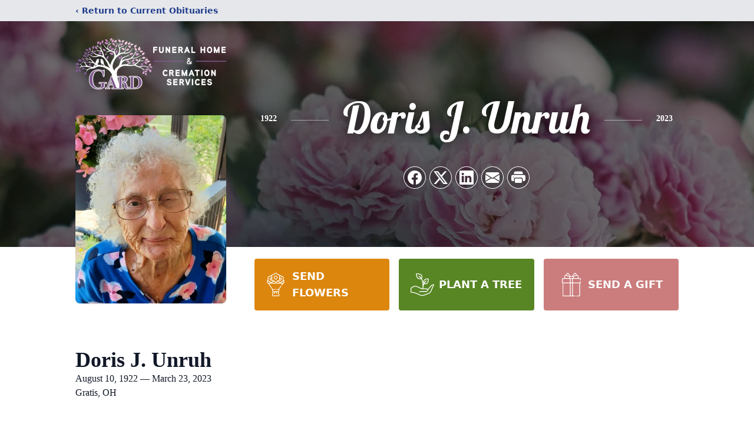

--- FILE ---
content_type: text/html; charset=utf-8
request_url: https://www.google.com/recaptcha/enterprise/anchor?ar=1&k=6Lc65WIjAAAAAFDPF_zPRSANC-A-bOIn34hccQVd&co=aHR0cHM6Ly93d3cuZ2FyZGZ1bmVyYWxob21lLmNvbTo0NDM.&hl=en&type=image&v=PoyoqOPhxBO7pBk68S4YbpHZ&theme=light&size=invisible&badge=bottomright&anchor-ms=20000&execute-ms=30000&cb=4wr8vkjzccj
body_size: 48324
content:
<!DOCTYPE HTML><html dir="ltr" lang="en"><head><meta http-equiv="Content-Type" content="text/html; charset=UTF-8">
<meta http-equiv="X-UA-Compatible" content="IE=edge">
<title>reCAPTCHA</title>
<style type="text/css">
/* cyrillic-ext */
@font-face {
  font-family: 'Roboto';
  font-style: normal;
  font-weight: 400;
  font-stretch: 100%;
  src: url(//fonts.gstatic.com/s/roboto/v48/KFO7CnqEu92Fr1ME7kSn66aGLdTylUAMa3GUBHMdazTgWw.woff2) format('woff2');
  unicode-range: U+0460-052F, U+1C80-1C8A, U+20B4, U+2DE0-2DFF, U+A640-A69F, U+FE2E-FE2F;
}
/* cyrillic */
@font-face {
  font-family: 'Roboto';
  font-style: normal;
  font-weight: 400;
  font-stretch: 100%;
  src: url(//fonts.gstatic.com/s/roboto/v48/KFO7CnqEu92Fr1ME7kSn66aGLdTylUAMa3iUBHMdazTgWw.woff2) format('woff2');
  unicode-range: U+0301, U+0400-045F, U+0490-0491, U+04B0-04B1, U+2116;
}
/* greek-ext */
@font-face {
  font-family: 'Roboto';
  font-style: normal;
  font-weight: 400;
  font-stretch: 100%;
  src: url(//fonts.gstatic.com/s/roboto/v48/KFO7CnqEu92Fr1ME7kSn66aGLdTylUAMa3CUBHMdazTgWw.woff2) format('woff2');
  unicode-range: U+1F00-1FFF;
}
/* greek */
@font-face {
  font-family: 'Roboto';
  font-style: normal;
  font-weight: 400;
  font-stretch: 100%;
  src: url(//fonts.gstatic.com/s/roboto/v48/KFO7CnqEu92Fr1ME7kSn66aGLdTylUAMa3-UBHMdazTgWw.woff2) format('woff2');
  unicode-range: U+0370-0377, U+037A-037F, U+0384-038A, U+038C, U+038E-03A1, U+03A3-03FF;
}
/* math */
@font-face {
  font-family: 'Roboto';
  font-style: normal;
  font-weight: 400;
  font-stretch: 100%;
  src: url(//fonts.gstatic.com/s/roboto/v48/KFO7CnqEu92Fr1ME7kSn66aGLdTylUAMawCUBHMdazTgWw.woff2) format('woff2');
  unicode-range: U+0302-0303, U+0305, U+0307-0308, U+0310, U+0312, U+0315, U+031A, U+0326-0327, U+032C, U+032F-0330, U+0332-0333, U+0338, U+033A, U+0346, U+034D, U+0391-03A1, U+03A3-03A9, U+03B1-03C9, U+03D1, U+03D5-03D6, U+03F0-03F1, U+03F4-03F5, U+2016-2017, U+2034-2038, U+203C, U+2040, U+2043, U+2047, U+2050, U+2057, U+205F, U+2070-2071, U+2074-208E, U+2090-209C, U+20D0-20DC, U+20E1, U+20E5-20EF, U+2100-2112, U+2114-2115, U+2117-2121, U+2123-214F, U+2190, U+2192, U+2194-21AE, U+21B0-21E5, U+21F1-21F2, U+21F4-2211, U+2213-2214, U+2216-22FF, U+2308-230B, U+2310, U+2319, U+231C-2321, U+2336-237A, U+237C, U+2395, U+239B-23B7, U+23D0, U+23DC-23E1, U+2474-2475, U+25AF, U+25B3, U+25B7, U+25BD, U+25C1, U+25CA, U+25CC, U+25FB, U+266D-266F, U+27C0-27FF, U+2900-2AFF, U+2B0E-2B11, U+2B30-2B4C, U+2BFE, U+3030, U+FF5B, U+FF5D, U+1D400-1D7FF, U+1EE00-1EEFF;
}
/* symbols */
@font-face {
  font-family: 'Roboto';
  font-style: normal;
  font-weight: 400;
  font-stretch: 100%;
  src: url(//fonts.gstatic.com/s/roboto/v48/KFO7CnqEu92Fr1ME7kSn66aGLdTylUAMaxKUBHMdazTgWw.woff2) format('woff2');
  unicode-range: U+0001-000C, U+000E-001F, U+007F-009F, U+20DD-20E0, U+20E2-20E4, U+2150-218F, U+2190, U+2192, U+2194-2199, U+21AF, U+21E6-21F0, U+21F3, U+2218-2219, U+2299, U+22C4-22C6, U+2300-243F, U+2440-244A, U+2460-24FF, U+25A0-27BF, U+2800-28FF, U+2921-2922, U+2981, U+29BF, U+29EB, U+2B00-2BFF, U+4DC0-4DFF, U+FFF9-FFFB, U+10140-1018E, U+10190-1019C, U+101A0, U+101D0-101FD, U+102E0-102FB, U+10E60-10E7E, U+1D2C0-1D2D3, U+1D2E0-1D37F, U+1F000-1F0FF, U+1F100-1F1AD, U+1F1E6-1F1FF, U+1F30D-1F30F, U+1F315, U+1F31C, U+1F31E, U+1F320-1F32C, U+1F336, U+1F378, U+1F37D, U+1F382, U+1F393-1F39F, U+1F3A7-1F3A8, U+1F3AC-1F3AF, U+1F3C2, U+1F3C4-1F3C6, U+1F3CA-1F3CE, U+1F3D4-1F3E0, U+1F3ED, U+1F3F1-1F3F3, U+1F3F5-1F3F7, U+1F408, U+1F415, U+1F41F, U+1F426, U+1F43F, U+1F441-1F442, U+1F444, U+1F446-1F449, U+1F44C-1F44E, U+1F453, U+1F46A, U+1F47D, U+1F4A3, U+1F4B0, U+1F4B3, U+1F4B9, U+1F4BB, U+1F4BF, U+1F4C8-1F4CB, U+1F4D6, U+1F4DA, U+1F4DF, U+1F4E3-1F4E6, U+1F4EA-1F4ED, U+1F4F7, U+1F4F9-1F4FB, U+1F4FD-1F4FE, U+1F503, U+1F507-1F50B, U+1F50D, U+1F512-1F513, U+1F53E-1F54A, U+1F54F-1F5FA, U+1F610, U+1F650-1F67F, U+1F687, U+1F68D, U+1F691, U+1F694, U+1F698, U+1F6AD, U+1F6B2, U+1F6B9-1F6BA, U+1F6BC, U+1F6C6-1F6CF, U+1F6D3-1F6D7, U+1F6E0-1F6EA, U+1F6F0-1F6F3, U+1F6F7-1F6FC, U+1F700-1F7FF, U+1F800-1F80B, U+1F810-1F847, U+1F850-1F859, U+1F860-1F887, U+1F890-1F8AD, U+1F8B0-1F8BB, U+1F8C0-1F8C1, U+1F900-1F90B, U+1F93B, U+1F946, U+1F984, U+1F996, U+1F9E9, U+1FA00-1FA6F, U+1FA70-1FA7C, U+1FA80-1FA89, U+1FA8F-1FAC6, U+1FACE-1FADC, U+1FADF-1FAE9, U+1FAF0-1FAF8, U+1FB00-1FBFF;
}
/* vietnamese */
@font-face {
  font-family: 'Roboto';
  font-style: normal;
  font-weight: 400;
  font-stretch: 100%;
  src: url(//fonts.gstatic.com/s/roboto/v48/KFO7CnqEu92Fr1ME7kSn66aGLdTylUAMa3OUBHMdazTgWw.woff2) format('woff2');
  unicode-range: U+0102-0103, U+0110-0111, U+0128-0129, U+0168-0169, U+01A0-01A1, U+01AF-01B0, U+0300-0301, U+0303-0304, U+0308-0309, U+0323, U+0329, U+1EA0-1EF9, U+20AB;
}
/* latin-ext */
@font-face {
  font-family: 'Roboto';
  font-style: normal;
  font-weight: 400;
  font-stretch: 100%;
  src: url(//fonts.gstatic.com/s/roboto/v48/KFO7CnqEu92Fr1ME7kSn66aGLdTylUAMa3KUBHMdazTgWw.woff2) format('woff2');
  unicode-range: U+0100-02BA, U+02BD-02C5, U+02C7-02CC, U+02CE-02D7, U+02DD-02FF, U+0304, U+0308, U+0329, U+1D00-1DBF, U+1E00-1E9F, U+1EF2-1EFF, U+2020, U+20A0-20AB, U+20AD-20C0, U+2113, U+2C60-2C7F, U+A720-A7FF;
}
/* latin */
@font-face {
  font-family: 'Roboto';
  font-style: normal;
  font-weight: 400;
  font-stretch: 100%;
  src: url(//fonts.gstatic.com/s/roboto/v48/KFO7CnqEu92Fr1ME7kSn66aGLdTylUAMa3yUBHMdazQ.woff2) format('woff2');
  unicode-range: U+0000-00FF, U+0131, U+0152-0153, U+02BB-02BC, U+02C6, U+02DA, U+02DC, U+0304, U+0308, U+0329, U+2000-206F, U+20AC, U+2122, U+2191, U+2193, U+2212, U+2215, U+FEFF, U+FFFD;
}
/* cyrillic-ext */
@font-face {
  font-family: 'Roboto';
  font-style: normal;
  font-weight: 500;
  font-stretch: 100%;
  src: url(//fonts.gstatic.com/s/roboto/v48/KFO7CnqEu92Fr1ME7kSn66aGLdTylUAMa3GUBHMdazTgWw.woff2) format('woff2');
  unicode-range: U+0460-052F, U+1C80-1C8A, U+20B4, U+2DE0-2DFF, U+A640-A69F, U+FE2E-FE2F;
}
/* cyrillic */
@font-face {
  font-family: 'Roboto';
  font-style: normal;
  font-weight: 500;
  font-stretch: 100%;
  src: url(//fonts.gstatic.com/s/roboto/v48/KFO7CnqEu92Fr1ME7kSn66aGLdTylUAMa3iUBHMdazTgWw.woff2) format('woff2');
  unicode-range: U+0301, U+0400-045F, U+0490-0491, U+04B0-04B1, U+2116;
}
/* greek-ext */
@font-face {
  font-family: 'Roboto';
  font-style: normal;
  font-weight: 500;
  font-stretch: 100%;
  src: url(//fonts.gstatic.com/s/roboto/v48/KFO7CnqEu92Fr1ME7kSn66aGLdTylUAMa3CUBHMdazTgWw.woff2) format('woff2');
  unicode-range: U+1F00-1FFF;
}
/* greek */
@font-face {
  font-family: 'Roboto';
  font-style: normal;
  font-weight: 500;
  font-stretch: 100%;
  src: url(//fonts.gstatic.com/s/roboto/v48/KFO7CnqEu92Fr1ME7kSn66aGLdTylUAMa3-UBHMdazTgWw.woff2) format('woff2');
  unicode-range: U+0370-0377, U+037A-037F, U+0384-038A, U+038C, U+038E-03A1, U+03A3-03FF;
}
/* math */
@font-face {
  font-family: 'Roboto';
  font-style: normal;
  font-weight: 500;
  font-stretch: 100%;
  src: url(//fonts.gstatic.com/s/roboto/v48/KFO7CnqEu92Fr1ME7kSn66aGLdTylUAMawCUBHMdazTgWw.woff2) format('woff2');
  unicode-range: U+0302-0303, U+0305, U+0307-0308, U+0310, U+0312, U+0315, U+031A, U+0326-0327, U+032C, U+032F-0330, U+0332-0333, U+0338, U+033A, U+0346, U+034D, U+0391-03A1, U+03A3-03A9, U+03B1-03C9, U+03D1, U+03D5-03D6, U+03F0-03F1, U+03F4-03F5, U+2016-2017, U+2034-2038, U+203C, U+2040, U+2043, U+2047, U+2050, U+2057, U+205F, U+2070-2071, U+2074-208E, U+2090-209C, U+20D0-20DC, U+20E1, U+20E5-20EF, U+2100-2112, U+2114-2115, U+2117-2121, U+2123-214F, U+2190, U+2192, U+2194-21AE, U+21B0-21E5, U+21F1-21F2, U+21F4-2211, U+2213-2214, U+2216-22FF, U+2308-230B, U+2310, U+2319, U+231C-2321, U+2336-237A, U+237C, U+2395, U+239B-23B7, U+23D0, U+23DC-23E1, U+2474-2475, U+25AF, U+25B3, U+25B7, U+25BD, U+25C1, U+25CA, U+25CC, U+25FB, U+266D-266F, U+27C0-27FF, U+2900-2AFF, U+2B0E-2B11, U+2B30-2B4C, U+2BFE, U+3030, U+FF5B, U+FF5D, U+1D400-1D7FF, U+1EE00-1EEFF;
}
/* symbols */
@font-face {
  font-family: 'Roboto';
  font-style: normal;
  font-weight: 500;
  font-stretch: 100%;
  src: url(//fonts.gstatic.com/s/roboto/v48/KFO7CnqEu92Fr1ME7kSn66aGLdTylUAMaxKUBHMdazTgWw.woff2) format('woff2');
  unicode-range: U+0001-000C, U+000E-001F, U+007F-009F, U+20DD-20E0, U+20E2-20E4, U+2150-218F, U+2190, U+2192, U+2194-2199, U+21AF, U+21E6-21F0, U+21F3, U+2218-2219, U+2299, U+22C4-22C6, U+2300-243F, U+2440-244A, U+2460-24FF, U+25A0-27BF, U+2800-28FF, U+2921-2922, U+2981, U+29BF, U+29EB, U+2B00-2BFF, U+4DC0-4DFF, U+FFF9-FFFB, U+10140-1018E, U+10190-1019C, U+101A0, U+101D0-101FD, U+102E0-102FB, U+10E60-10E7E, U+1D2C0-1D2D3, U+1D2E0-1D37F, U+1F000-1F0FF, U+1F100-1F1AD, U+1F1E6-1F1FF, U+1F30D-1F30F, U+1F315, U+1F31C, U+1F31E, U+1F320-1F32C, U+1F336, U+1F378, U+1F37D, U+1F382, U+1F393-1F39F, U+1F3A7-1F3A8, U+1F3AC-1F3AF, U+1F3C2, U+1F3C4-1F3C6, U+1F3CA-1F3CE, U+1F3D4-1F3E0, U+1F3ED, U+1F3F1-1F3F3, U+1F3F5-1F3F7, U+1F408, U+1F415, U+1F41F, U+1F426, U+1F43F, U+1F441-1F442, U+1F444, U+1F446-1F449, U+1F44C-1F44E, U+1F453, U+1F46A, U+1F47D, U+1F4A3, U+1F4B0, U+1F4B3, U+1F4B9, U+1F4BB, U+1F4BF, U+1F4C8-1F4CB, U+1F4D6, U+1F4DA, U+1F4DF, U+1F4E3-1F4E6, U+1F4EA-1F4ED, U+1F4F7, U+1F4F9-1F4FB, U+1F4FD-1F4FE, U+1F503, U+1F507-1F50B, U+1F50D, U+1F512-1F513, U+1F53E-1F54A, U+1F54F-1F5FA, U+1F610, U+1F650-1F67F, U+1F687, U+1F68D, U+1F691, U+1F694, U+1F698, U+1F6AD, U+1F6B2, U+1F6B9-1F6BA, U+1F6BC, U+1F6C6-1F6CF, U+1F6D3-1F6D7, U+1F6E0-1F6EA, U+1F6F0-1F6F3, U+1F6F7-1F6FC, U+1F700-1F7FF, U+1F800-1F80B, U+1F810-1F847, U+1F850-1F859, U+1F860-1F887, U+1F890-1F8AD, U+1F8B0-1F8BB, U+1F8C0-1F8C1, U+1F900-1F90B, U+1F93B, U+1F946, U+1F984, U+1F996, U+1F9E9, U+1FA00-1FA6F, U+1FA70-1FA7C, U+1FA80-1FA89, U+1FA8F-1FAC6, U+1FACE-1FADC, U+1FADF-1FAE9, U+1FAF0-1FAF8, U+1FB00-1FBFF;
}
/* vietnamese */
@font-face {
  font-family: 'Roboto';
  font-style: normal;
  font-weight: 500;
  font-stretch: 100%;
  src: url(//fonts.gstatic.com/s/roboto/v48/KFO7CnqEu92Fr1ME7kSn66aGLdTylUAMa3OUBHMdazTgWw.woff2) format('woff2');
  unicode-range: U+0102-0103, U+0110-0111, U+0128-0129, U+0168-0169, U+01A0-01A1, U+01AF-01B0, U+0300-0301, U+0303-0304, U+0308-0309, U+0323, U+0329, U+1EA0-1EF9, U+20AB;
}
/* latin-ext */
@font-face {
  font-family: 'Roboto';
  font-style: normal;
  font-weight: 500;
  font-stretch: 100%;
  src: url(//fonts.gstatic.com/s/roboto/v48/KFO7CnqEu92Fr1ME7kSn66aGLdTylUAMa3KUBHMdazTgWw.woff2) format('woff2');
  unicode-range: U+0100-02BA, U+02BD-02C5, U+02C7-02CC, U+02CE-02D7, U+02DD-02FF, U+0304, U+0308, U+0329, U+1D00-1DBF, U+1E00-1E9F, U+1EF2-1EFF, U+2020, U+20A0-20AB, U+20AD-20C0, U+2113, U+2C60-2C7F, U+A720-A7FF;
}
/* latin */
@font-face {
  font-family: 'Roboto';
  font-style: normal;
  font-weight: 500;
  font-stretch: 100%;
  src: url(//fonts.gstatic.com/s/roboto/v48/KFO7CnqEu92Fr1ME7kSn66aGLdTylUAMa3yUBHMdazQ.woff2) format('woff2');
  unicode-range: U+0000-00FF, U+0131, U+0152-0153, U+02BB-02BC, U+02C6, U+02DA, U+02DC, U+0304, U+0308, U+0329, U+2000-206F, U+20AC, U+2122, U+2191, U+2193, U+2212, U+2215, U+FEFF, U+FFFD;
}
/* cyrillic-ext */
@font-face {
  font-family: 'Roboto';
  font-style: normal;
  font-weight: 900;
  font-stretch: 100%;
  src: url(//fonts.gstatic.com/s/roboto/v48/KFO7CnqEu92Fr1ME7kSn66aGLdTylUAMa3GUBHMdazTgWw.woff2) format('woff2');
  unicode-range: U+0460-052F, U+1C80-1C8A, U+20B4, U+2DE0-2DFF, U+A640-A69F, U+FE2E-FE2F;
}
/* cyrillic */
@font-face {
  font-family: 'Roboto';
  font-style: normal;
  font-weight: 900;
  font-stretch: 100%;
  src: url(//fonts.gstatic.com/s/roboto/v48/KFO7CnqEu92Fr1ME7kSn66aGLdTylUAMa3iUBHMdazTgWw.woff2) format('woff2');
  unicode-range: U+0301, U+0400-045F, U+0490-0491, U+04B0-04B1, U+2116;
}
/* greek-ext */
@font-face {
  font-family: 'Roboto';
  font-style: normal;
  font-weight: 900;
  font-stretch: 100%;
  src: url(//fonts.gstatic.com/s/roboto/v48/KFO7CnqEu92Fr1ME7kSn66aGLdTylUAMa3CUBHMdazTgWw.woff2) format('woff2');
  unicode-range: U+1F00-1FFF;
}
/* greek */
@font-face {
  font-family: 'Roboto';
  font-style: normal;
  font-weight: 900;
  font-stretch: 100%;
  src: url(//fonts.gstatic.com/s/roboto/v48/KFO7CnqEu92Fr1ME7kSn66aGLdTylUAMa3-UBHMdazTgWw.woff2) format('woff2');
  unicode-range: U+0370-0377, U+037A-037F, U+0384-038A, U+038C, U+038E-03A1, U+03A3-03FF;
}
/* math */
@font-face {
  font-family: 'Roboto';
  font-style: normal;
  font-weight: 900;
  font-stretch: 100%;
  src: url(//fonts.gstatic.com/s/roboto/v48/KFO7CnqEu92Fr1ME7kSn66aGLdTylUAMawCUBHMdazTgWw.woff2) format('woff2');
  unicode-range: U+0302-0303, U+0305, U+0307-0308, U+0310, U+0312, U+0315, U+031A, U+0326-0327, U+032C, U+032F-0330, U+0332-0333, U+0338, U+033A, U+0346, U+034D, U+0391-03A1, U+03A3-03A9, U+03B1-03C9, U+03D1, U+03D5-03D6, U+03F0-03F1, U+03F4-03F5, U+2016-2017, U+2034-2038, U+203C, U+2040, U+2043, U+2047, U+2050, U+2057, U+205F, U+2070-2071, U+2074-208E, U+2090-209C, U+20D0-20DC, U+20E1, U+20E5-20EF, U+2100-2112, U+2114-2115, U+2117-2121, U+2123-214F, U+2190, U+2192, U+2194-21AE, U+21B0-21E5, U+21F1-21F2, U+21F4-2211, U+2213-2214, U+2216-22FF, U+2308-230B, U+2310, U+2319, U+231C-2321, U+2336-237A, U+237C, U+2395, U+239B-23B7, U+23D0, U+23DC-23E1, U+2474-2475, U+25AF, U+25B3, U+25B7, U+25BD, U+25C1, U+25CA, U+25CC, U+25FB, U+266D-266F, U+27C0-27FF, U+2900-2AFF, U+2B0E-2B11, U+2B30-2B4C, U+2BFE, U+3030, U+FF5B, U+FF5D, U+1D400-1D7FF, U+1EE00-1EEFF;
}
/* symbols */
@font-face {
  font-family: 'Roboto';
  font-style: normal;
  font-weight: 900;
  font-stretch: 100%;
  src: url(//fonts.gstatic.com/s/roboto/v48/KFO7CnqEu92Fr1ME7kSn66aGLdTylUAMaxKUBHMdazTgWw.woff2) format('woff2');
  unicode-range: U+0001-000C, U+000E-001F, U+007F-009F, U+20DD-20E0, U+20E2-20E4, U+2150-218F, U+2190, U+2192, U+2194-2199, U+21AF, U+21E6-21F0, U+21F3, U+2218-2219, U+2299, U+22C4-22C6, U+2300-243F, U+2440-244A, U+2460-24FF, U+25A0-27BF, U+2800-28FF, U+2921-2922, U+2981, U+29BF, U+29EB, U+2B00-2BFF, U+4DC0-4DFF, U+FFF9-FFFB, U+10140-1018E, U+10190-1019C, U+101A0, U+101D0-101FD, U+102E0-102FB, U+10E60-10E7E, U+1D2C0-1D2D3, U+1D2E0-1D37F, U+1F000-1F0FF, U+1F100-1F1AD, U+1F1E6-1F1FF, U+1F30D-1F30F, U+1F315, U+1F31C, U+1F31E, U+1F320-1F32C, U+1F336, U+1F378, U+1F37D, U+1F382, U+1F393-1F39F, U+1F3A7-1F3A8, U+1F3AC-1F3AF, U+1F3C2, U+1F3C4-1F3C6, U+1F3CA-1F3CE, U+1F3D4-1F3E0, U+1F3ED, U+1F3F1-1F3F3, U+1F3F5-1F3F7, U+1F408, U+1F415, U+1F41F, U+1F426, U+1F43F, U+1F441-1F442, U+1F444, U+1F446-1F449, U+1F44C-1F44E, U+1F453, U+1F46A, U+1F47D, U+1F4A3, U+1F4B0, U+1F4B3, U+1F4B9, U+1F4BB, U+1F4BF, U+1F4C8-1F4CB, U+1F4D6, U+1F4DA, U+1F4DF, U+1F4E3-1F4E6, U+1F4EA-1F4ED, U+1F4F7, U+1F4F9-1F4FB, U+1F4FD-1F4FE, U+1F503, U+1F507-1F50B, U+1F50D, U+1F512-1F513, U+1F53E-1F54A, U+1F54F-1F5FA, U+1F610, U+1F650-1F67F, U+1F687, U+1F68D, U+1F691, U+1F694, U+1F698, U+1F6AD, U+1F6B2, U+1F6B9-1F6BA, U+1F6BC, U+1F6C6-1F6CF, U+1F6D3-1F6D7, U+1F6E0-1F6EA, U+1F6F0-1F6F3, U+1F6F7-1F6FC, U+1F700-1F7FF, U+1F800-1F80B, U+1F810-1F847, U+1F850-1F859, U+1F860-1F887, U+1F890-1F8AD, U+1F8B0-1F8BB, U+1F8C0-1F8C1, U+1F900-1F90B, U+1F93B, U+1F946, U+1F984, U+1F996, U+1F9E9, U+1FA00-1FA6F, U+1FA70-1FA7C, U+1FA80-1FA89, U+1FA8F-1FAC6, U+1FACE-1FADC, U+1FADF-1FAE9, U+1FAF0-1FAF8, U+1FB00-1FBFF;
}
/* vietnamese */
@font-face {
  font-family: 'Roboto';
  font-style: normal;
  font-weight: 900;
  font-stretch: 100%;
  src: url(//fonts.gstatic.com/s/roboto/v48/KFO7CnqEu92Fr1ME7kSn66aGLdTylUAMa3OUBHMdazTgWw.woff2) format('woff2');
  unicode-range: U+0102-0103, U+0110-0111, U+0128-0129, U+0168-0169, U+01A0-01A1, U+01AF-01B0, U+0300-0301, U+0303-0304, U+0308-0309, U+0323, U+0329, U+1EA0-1EF9, U+20AB;
}
/* latin-ext */
@font-face {
  font-family: 'Roboto';
  font-style: normal;
  font-weight: 900;
  font-stretch: 100%;
  src: url(//fonts.gstatic.com/s/roboto/v48/KFO7CnqEu92Fr1ME7kSn66aGLdTylUAMa3KUBHMdazTgWw.woff2) format('woff2');
  unicode-range: U+0100-02BA, U+02BD-02C5, U+02C7-02CC, U+02CE-02D7, U+02DD-02FF, U+0304, U+0308, U+0329, U+1D00-1DBF, U+1E00-1E9F, U+1EF2-1EFF, U+2020, U+20A0-20AB, U+20AD-20C0, U+2113, U+2C60-2C7F, U+A720-A7FF;
}
/* latin */
@font-face {
  font-family: 'Roboto';
  font-style: normal;
  font-weight: 900;
  font-stretch: 100%;
  src: url(//fonts.gstatic.com/s/roboto/v48/KFO7CnqEu92Fr1ME7kSn66aGLdTylUAMa3yUBHMdazQ.woff2) format('woff2');
  unicode-range: U+0000-00FF, U+0131, U+0152-0153, U+02BB-02BC, U+02C6, U+02DA, U+02DC, U+0304, U+0308, U+0329, U+2000-206F, U+20AC, U+2122, U+2191, U+2193, U+2212, U+2215, U+FEFF, U+FFFD;
}

</style>
<link rel="stylesheet" type="text/css" href="https://www.gstatic.com/recaptcha/releases/PoyoqOPhxBO7pBk68S4YbpHZ/styles__ltr.css">
<script nonce="4gbX_VrSh0w2xCNfow3haQ" type="text/javascript">window['__recaptcha_api'] = 'https://www.google.com/recaptcha/enterprise/';</script>
<script type="text/javascript" src="https://www.gstatic.com/recaptcha/releases/PoyoqOPhxBO7pBk68S4YbpHZ/recaptcha__en.js" nonce="4gbX_VrSh0w2xCNfow3haQ">
      
    </script></head>
<body><div id="rc-anchor-alert" class="rc-anchor-alert"></div>
<input type="hidden" id="recaptcha-token" value="[base64]">
<script type="text/javascript" nonce="4gbX_VrSh0w2xCNfow3haQ">
      recaptcha.anchor.Main.init("[\x22ainput\x22,[\x22bgdata\x22,\x22\x22,\[base64]/[base64]/bmV3IFpbdF0obVswXSk6Sz09Mj9uZXcgWlt0XShtWzBdLG1bMV0pOks9PTM/bmV3IFpbdF0obVswXSxtWzFdLG1bMl0pOks9PTQ/[base64]/[base64]/[base64]/[base64]/[base64]/[base64]/[base64]/[base64]/[base64]/[base64]/[base64]/[base64]/[base64]/[base64]\\u003d\\u003d\x22,\[base64]\x22,\x22esK1wqx6w5PCsX/CpMKef8KGY8O1wpofJcOAw4RDwpbDsMOUbWMfYcK+w5ldXsK9eEDDncOjwrhwScOHw4nCoDTCtgkDwpE0wqdddcKYfMKuARXDlXpyacKswrPDu8KBw6PDh8KEw4fDjxfChnjCjsKJwrXCgcKPw4rCnzbDlcKRP8KfZkLDl8OqwqPDjcOtw6/Cj8OrwokXY8K1wo1nQy44wrQhwpETFcKqwqzDt1/Dn8KBw6LCj8OaLl9WwoMnwoXCrMKjwpAZCcKwEGTDscO3wprCqsOfwoLCqhnDgwjChcOew5LDpMO1wpUawqVkLsOPwpcxwqZMS8Okwr4OUMKlw69ZZMK4woF+w6hXw5/CjArDlwTCo2XClcOhKcKUw7RGwqzDvcOyI8OcCh0JFcK5YjppfcOaEsKORsO/I8OCwpPDi1XDhsKGw5XChjLDqBtmajPCgwEKw7lIw7gnwo3CqSjDtR3Dj8KtD8OkwqJOwr7DvsK2w7fDv2p3fsKvMcKtw4rCpsOxKx92KX/CpW4AwpzDkHlcw5rCjVTCsGlrw4M/[base64]/[base64]/CqcOsVUR1OAZdK0IYwqbDuGd4YMOcwro5wplvNsKnDsKxAMKjw6DDvsKBKcOrwpfCgMKEw74ew4Utw7Q4QMKTfjNKwqjDkMOGwozCpcOYwovDj3PCvX/DucOhwqFIwrPCq8KDQMKdwpZnXcOlw5DCohMbEMK8wqoXw7UfwpfDnsKxwr9uJcKbTsK2wr3DlzvCmlLDv2RwSSU8F0rCsMKMEMOOBXpAFF7DlCN3ND0Rw4QDY1nDpAAOLiPCkjF7wqdwwppwHsOyf8OawofDs8OpScKww5cjGhkNecKfwonDoMOywqhOw5k/w5zDpsKDW8OqwqU4VcKowq47w63CqsOtw4NcDMK6AcOjd8OAw4xBw7pWw4FFw6TCrTsLw6fCqcK5w69VGMKSMC/CicK4Ty/Ct0rDjcOtwqHDrDUhw6DCj8OFQsOKWsOEwoIdf2N3w4TDpsOrwpYnUVfDgsKowqnChWg7w77Dt8Ozc0LDrMOXKh7CqcOZExLCrVkhwqjCrCrDjWtIw69cWcO8AGtCwrbCu8Knw4/DsMK5w4XDiEBnGcK6w73Cj8KAO25yw7DDuWNuw6zDsGdIw7XDuMOcJkzDjXXCusKTERxhwpPChcO+w44bwqHCqsOiwoxIw5jCu8K1DQ58QQxsGMKTw6/CtmsXw4IjNnjDicOBQsOTHsOFbwU4wrvCiTZQwp7CpB/DiMKxw5AZbMOFwpInW8KERMK5w7ojw7zDocKwXDLCpsKnw6PDl8ODwoDDpcOAaQstw4gUSFnDm8KewoLCjMOzw6PClcOwwqfCtRTDuhwWwq/[base64]/CscONSsKnVcKQS8K7MsKII0EJw7VYwqZYfcOCG8KLPiwpwr7CusKcwr/CuDZiw7szw5DCjcKAwoIeGsOfw6/CghnCqxfDtsKCw6NxUsKlwqYVw57DrcKawpLDuFTCsiMBDsOQwoMlVcKFFsOzTzRtG098w5bDmMKtR1EQe8O5wqQpw7oQw40wGmlKSBkPEMKSRMOYwq/DnsKlwrbCqkPDmcO0FcK9WsKgQsK1w4jDq8OPw7TDpBbDijkHNAxMWFPCh8OPRcOOccOQIMKmw5AkAjoBXDbCuFzCrW4Lw5/DnnJCJ8KtwqfCkcOxwoRrw7E0wqbDhcKGw6fCqMO3KcOOw5fClMKFw60gUjPDjcKgw5XCrMKBMm7DhsKAwpDDmsKoeBXDrBwnwrB0PcK/wrLChSNcw5YGWMO/U3UbXjNIwrDDnWQDVMOQTsK/[base64]/Dk2fDgcO2w7kRwrPDvcK1FBTDkT8QwrTDgwtKWivDjMOKwokmw4PDsidsCcKxw59CwrDDvcKJw6PDmF8Gw6XCvMKWwppZwoIADMOcw7nCgcK0HMO4MMKKwozCiMKUw5lbw5LCu8KXw7FZX8KOS8OUB8Ojw7LCuG7CkcO1KgrDr33Cn3oqwqjCt8KBDMO/wqYdwogYLXAqwrwjKcKNw4g+G2cFwo4GwoHDoX7DgMKpRWo0w4nCiR9MH8OCworDmMO5wp7ClVDDoMK7Qh54wpvDuEZGEcOFwq97wo3CkMOSw61Ow5hHwqXCg3IJcj/[base64]/w6/ClCvDvWHDuntWf8KAanY6TV1/VsKGdsOXw7jCmw/[base64]/[base64]/DscOJwrlmNlo6XcKewrLDqsK4LsOtNsKTw4VjLsKVw6LCq8O1DCAqw4PCqjwQLilAwrjChsOHPcK1UiHCi085wo1MIlXCiMO8w5FSeD5AKMO3wqgRdMKlAMKFwrtWw7kGVQPCuwlQwrzCoMOqOmQLwqVkwr8oF8K5w5/CjCrDkcOIc8OMwrzChCFVFR/DjMOIwrXCkW/DinAjw5dLZHzCgMOdwrMNZsOsMMKTGEYJw6fDiF8Pw4R8YDPDscOZHE5swohRw6LDpsKIwpVPw6vDtMOscMKOw74PYQh6LDt3QsODYMOEwowew5Emw6lIasObfDJgIH8Dwp/DmjzDqcOsJhwFEE1Mw53DpGFLfGZtcmLDsXjCrzAgVH4LwqTDp1fCpy5jd34AdFhxEsK/w5JsZlbCr8O0wooEwoERQ8O8CcK3JEZHGsO+wqNcwokPw5XCo8OJHcOvFXLChcKuAMKXwoTChzV8w7PDtwjChzTCrMOuw6DDi8O7wo8gw7YCCwo6wrYbfBlBwp7DucKECMKYwojCt8KIw4lVCsK2MGtVw60OfsOGw4MOwpZbV8KYwrV+w7IWw5nDocOqXF7Dvh/[base64]/CiHDCtArCqV/DjcOdwqt1w7jCumnCqQY/wqQiw7R9A8K8UsOYw51ZwqBJwpHCnwnDg3ZRw4/DviTCsnDCjC8ewrzDnMK2w7FVCivDhzzCmsOYw4AFw53DtMK5wq3CgRvCksKRw6bCscOkwqkNVRbChVfCu18oDx/DuRk1wo5gw4PCnCHCjkTCrsOtwqvCrSp3wqfCp8KLw4g0WMKuwqNIOk/Dhlg7T8KIw7YIw7zCqsKmw77Dp8OqeS/DhMK/woDDthTDocKpN8KEw5vDisKtwpDCrgw1PsK+clRWw64awppuwoh6w5Yew63Dkm44E8O0wo5iw5p6CUYNw5XDiA/[base64]/DqcKNZMOwwo8kwpJxPip9w4jCosKcBMKzw55qwpDCjMKYdMO4TAAqwoQaQsKxwonClhbCpsOCbsOTUX/DmSdJKsOWwrNbw7vDv8Oqe0hkDVNawpxaw6woN8KVw6MTw4/DpF9AwpvCvn9kwqfCrCR2bMOpw5TDu8Ksw6vDug9fJ3bChMOadjtMWsKbZzzCmVPChsOmUljClylbAXfDuybCusOBwqPDtcOvBUTCvSQfwqHDuwUkw7HCjcO+wqs6w7/CoXMLQC7DicKlw5pTD8ORwqrDi1fDpcKDVxbCrBZDwojChMKAwo0RwrYaAcKfKEd/CsKWwoMhbsOaRsOTwobCvsOPw5vCrAluEsKVacKidEPCpXphwp8NwpQrWsOuwrDCrFzCt35aGsKjV8KBwrwTG0o/ADkGeMK2wqXCrgvDusKgw47CggMjBTQ/[base64]/CnsO5wr/[base64]/[base64]/wrTCvsKgwpZNwq1TREVHJB3CtAPCuSTDoC3CksKJTMKkUcOkJnDDm8KJfxjDmHhcUlvCocKOG8OewqAmOH0+QsOkTcKowpIfCcKZw7/[base64]/V8K7PlPCucOTFMKOw77CgsO/N0BSw6RUwqjDtlpRwrLDoT5qwpDCg8OlMn9xOAAlUMO5NFjCijhJWRQwPxXDiCfCk8OmGisNw5tyFMOpC8KUecODw5N1wrPDhnhCeibDpw99cWVIw5p/bS/[base64]/[base64]/CsWvCpsK9w6jDh8O1OT85bcOTaSzCssK0wrt8wpnCisOhNMKAwprCksOrwokia8K+w4klTzLDlzQkY8K8w5PDpcOGw5UwAGzDrCPDnMKZXk/Dmy13GcKpOnrDksOBQsOcGsOQwq9BJsO4wo7CjcO4wqTDgTNrBQ/DiCUZw69iw5whYsKlwrrCj8KOw5gnw6zClT8Fw6zCr8KOwpjDlUYDwqRPwrlgRsK9w6fCiX3Cj3PClMKcfcKMw4nCsMK6IsODw7XDnMKkwpEnw5xuV07DgsKcKjpWwqzCqMOIwq/DhsKHwqt2wp/[base64]/DshB/w67CuFVCcBbCrC41TsKMw7fDrGpOEcOoUUsvFcO8bg4Cw4fChsOhDCDDncOlwo7Dhj5WwoPDpcOxw4ofw7XCvcOzIMOQN2d+w4/CkAPDrU08wrzCnwtHwrXDs8KcKXkYLsOKFkxZb3nDp8KlecK5wrLDmsOiVVMnwppGAcKNUMOTNMOQQ8OOPMOPwr7DmMKHDHXCohAgw57ClcKfa8Khw65Qw53DhMOXfCBOZsOOw5jCucO/dQt0fsOmwol1wpjDg3HDgMOOwqxGfcKlS8OSPcKJwpnCksO1AWl9w6wYwrcPwofCpErCmMKZPsK/w7jCkQYDwrJLwq9Gwr98wpzDj3LDoX7Cv1Zbw6LDvsKTwqLDoVHCrMOiw7jDp1LCsw/CszjDlMOzU1DDix/DpcOqwqLCpsK5MsKgfMKgDcKAJsOzw5PCjMOVwojCkWUgLiBeaW5UcsKpLcOLw4/[base64]/ChFchwrTCjMKJQcKyGHDCncKMwrkZw6LDpyZrwotiMCrCsXLCghIzwo9bwpBlw54IdlLDisKlw48EEwpmTAkuaFY2cMOodlk8w7xTw6/DuMO0wptiBX56w7s/DC1swovDicODC2nCiXxUGsOhSV1QUcOAw5HDocOIwrQaFsKgaEUbPsKgYMOPwqoXfMKmUxDCjcKCwrTDjMOPJcOZEC7DmcKCw7rCojfDncKuw7o7w6I0wpvCgMK3w6YSdhcsXcKbw5R1w7/CkVAKwoYdZ8O1w5c9wqQONsOEZsK4w4HCusK2RcKPwoYjw5fDl8KBADAnMMKLLgTDlcOYwoRmw4xlw40EwpbDjsKnYMKFw7DCmcKzwpQ/dzzCkMKyw4/[base64]/CmcKgwrkiNF/DnjgXRsOdH8OwwogowqTDqsKGF8OHw6jCtkjDgUnDuU7CpW7DscKqKHXDjRhHPHrCvsODwqbDocKnwo/[base64]/ClcKLw5nDg8K9IMOIAV0Xw7NKwpp0wps1w5fDgcOEfzzCjcKJbEnCiinCqSLDo8OZw63CmMOpDMKkDcOwwpgHNcKbfMK8w4EJI2DDi0DCgsOmw4/DngUHPcKkwpsDSUNOWAdzwqzDqWzCnj8lOHjCtEXChcKfwpbDvsKTwobDrH1Nwq/Cl0bCsMOAwofDkyZsw519BsOKw6PCskEpwr/DqsKlw5l9wrzDnXXDsnHDsW7CncOywobDhSrCmsKsZ8KNTX7Cs8K5c8KvRzxOdMOlIsO4w7rDpcKkbcKBwq3DjcO6fsOdw75iwp3DusK6w5ZMBkjCtcO+w7V+R8O/fXfDrsO6DwTCtlMrbsO/RmTDrzUJBsO6J8K8bMK0fW4bUSo0w4zDv3kuwqQ9LMOLw4vCssKrw5tEw7YjwqXDqcOfYMOlw61rdijCscOsZMOywpURwpQ0w6PDscO2wqEkwpXDgcK/w4Fww5fDlsKwwo3DlsKMw7RdDFDDv8OsP8ORwqrDqWFtwpXDrVgkw7Abw70zD8Kuw7A4w5V3wrXCvhZfwq/ClcO5QkDCvi8RCRMCw51rFsKHAAIFw4UfwrvCs8OsOcK8R8O/[base64]/CsMOHw5QKB8ODwprDkhDDpA50e8K2wpZsXMKFNxLCncKPwoRMw73Cm8KsQQTDl8KVwpgdwpgdw4jCgSItZMKYNjtCbn3Cs8KeAiYmwqPDrMKFGcOiw5zCsBIwG8K6Q8Obw73CnlpcXlDCoz9BIMKMD8K0w61/[base64]/CscKLSMKBKB/CnCcgwofDkyDDuSZ/[base64]/[base64]/wp06w6dAJF0MYMO7w7p4w5tdUMKqw6sANcKQXcKAFALDiMO6QAlqw4XCm8OlOicENj7DmcKww6lDJQ8iw5o8woPDrMKGJMOVw4s7wprDiXTDhcKDw43DuMO1QsKDA8Kiw6jDuMKyU8KNacKvw7TCmxXDjlzCgEx+KC/DmMO/wrbDqTXCtsOOwrpSw7TCnEszw5vDnCsYecKcdUXCqk/CjiHCiWTCjcKrw58Yb8KTO8OOP8KjGsOFwqXDlcOIwo9Ew5Zrw5s4U2LDnzLDmMKOPcOXw4cVw6LDoF7DkMOjL2w1ZMOVO8KpBzLCrcOCFyEPKMOLwqhQDVPDhVZWwowZUcK+flY2w4/ClXfDq8OkwoFOPsOXwrfCsDMUw490YcOmEjDCtXfDvA4gRQfCmMOew5DClhwCfyU+ZsKJwrYNwolBw5vDjlEuOyPCvBjDuMK8bgDDk8OFwpMEw5cFwogfwo1OVsOGNUZ5L8K+wpDCiTE/w7rDr8O0wqdlV8KVAMOnw6wOwoXCrBvCncKEw7HCqsOywqhLw7TDh8K/YRlzw43Cr8KBw5guf8OMTCszw5QlYEjDg8OVw5N/QcK5Vj9wwqTCkzdzI3VqGcKOw6fDp0Ydw6svXMOuKMOrwonCnkjDlz3Dh8K9dsKzZg/ClcKMw6PCumUEwqN5w4slcMKYwpg+TzLCtkshCTJHTsKfwp3CuHphbApMwrPCo8KSe8OswqzDmzvDiR/CosOmwqYgYWhAw6F/ScO8F8Obwo3DjXIUb8KRwrxHd8ODwrHDiznDkF7DlHc/dcOWw606woBYwr9kRljCr8OLa3gyDMKyUngwwoQmPE/CosO8wpwkcMOtwr47wo7Dh8Kxw6Uaw73CpybCkMO0wr0mw5/Dl8KSwrBdwrwnbsKpPsKBDSVVwr/DncO4w7rDrQzDsR4pw4zDs2Q9EcOJAE4tw4oBwptnGBLDqkxRw6xew6HClcKdwp7CvEZpOsK0w7rCo8KHN8OWCcOsw6cSwpTDv8OoOMOTPsKwTMK0LSbCix8XwqXCp8KjwqXCmTLCjMOWw5lDNETDqE95w4BVRlHDmj7Do8OnB3tcVsOSP8K9wpHDpmN4w7zCgC/DuwLDh8O5wq4tf3zCusK1bDNewqk3w75pw5jCs8K+eUBNwoPCpsKOw5Adan/Dm8O/worCmkIzwpXDgcKsZyxsfMOWCcOhw5zCjRbDhsOPwr3CjcO2MMOJaMKNJsOxw4HCpmvDpTZ4worCoG4SPj5owpR7WWUHw7fChEjDlsKyLcOWdsORLMKTwqvCj8K4RcOxwr3CvMOvZ8Ovw4DChMKlIwLDowDDj0DCmDtWdCcawrHCqQ/ChMORwqTCk8Oswq19FsKjwrIiOzJcwqtVwoVUw6vDu1lNwrjCmQhSOsKmwo/[base64]/JlFhD8OUZsOveGHCny3CqsOrw6wLGRzCnE9OwrQAG8OBXW1XwovCjcOjKcKBwrrCthl7EsKpGF0EdcO1dmfDmsK/Q3LDiMKHwo15c8KXw4DDlMOzI1tTZh/DpUwyacKxUzHClsO5wqXCjsOmOMKBw6tNYMK/fsKaSW06GhDDlxNdw4ERwoXDr8O1E8OfKcO5D3wwXjfCpwYtw7DCuk/DnT5fdWEpw5BhHMOmw6dlcT7Ci8OmRcK2Y8ODEsK9GX9aZV7DohHDi8KbZ8K0Z8Kpw7DCsQPDjsKBWCRLF0jDmsO+TVMBZTYOJsK6w7/DvynCsgPDtxgRwqMCwrvCnRrDlWseZsKuw7LCrU7DnMKbbivCmTwzwpTCn8O9w5BFwqg2R8OCwrjDkcOrB1BTbijCqSAWwrEUwqlaOcK1w73Dp8OIw5Etw5UOQQw1SBfCj8KULzzDrsO4G8KycTnCjcKzw5vDv8OIH8KSwoIIbSgMwqfDgMO9W0/Cg8Kjw4DCkMO2wrRJKsKEZRkgB2BcNMOsTMKUd8O0UBfCuzHDmcK/wr54e3rDksO/[base64]/CvMO/w7xdaxvDkcKew7sIA8KYTDoPCcKcK3s1w65TbsOEFBwLIMK1wpNfL8KYVA/[base64]/Do0jCi8KQDcKrw7PCu8Ktw7JHOH3Ck8Kpw7piwp3Dh8OeCsKCcMKVwqDDtMO/[base64]/wrIsDMKOeCIVDXjDv8OhY17DuMORwq0wwoAowqjDtsOnwqMFLsOlw7lTJBLChMOtwrURwpM+LMOFwqt8cMK4w4TDmD7DlFLDu8KcwpRWIWYZw5tZWcKcT3sGwoMyG8K1wq7CjFh+FcKmRsK3dMKDJcO0dADDo1vCj8KLRsK/[base64]/[base64]/HMKPJcKXWsOuw4kNwrbDucOlYcOpIcOnw7JNUDxIw6Ypwr9MVT4SAH3Cg8KMS3LDvsKWwpPDqhbDmsOhwqXDvBZTe0Q2w4fDncKxFHs2w6deFAwjCATDviQ/[base64]/DksKJwpZMd8OsA2/[base64]/[base64]/CjxnDicKdIXlPw40Vw40RG2DDv8OuKXrClw9VwoVmw59ERMOoQHIKw4rCs8OvEcK1wo8ew5IjXWomUjDCsFAQBMKwVjLDlsOVPsKrVFMOFcOpJsO/w6rDrhjDmsOswoQLw4lgLFkBw4zCrjEzVMObwqwywovCjsKeCVAxw57CrDFjwrTDnhpfCUjCmlvDlMOvTmZyw6TDs8Oww6AYwrXDtHzCn1XDvVbDhlARPRbCucKiw5FFCcKCSx9Ww4xOw7c/wovDuikkEsOawpvDnsKSw73DlsKVEMKiLsKZAcO7dsKWIsKAw5/CqcOUfsK/fU82wozCksKCRcKrecOFbgfDgi3CrsOOwqTDh8OMEgxfwrHDqcOXwqUkw47Ci8O9w5fClsK7Mg7CkmXCoTDDombDqcOxFkjDjigNWsKEw5c3CsOGQMOkwow3w6TDsHDDuzU4w6zCvMO6w4oodsKxNRIaIMOANm/[base64]/[base64]/CscOAXQ1xUWHCohMNQ8OFcsKkAVVSw4LDnzPDvMKAUcONW8KlGcKHUsKOC8O4wrtxwrBOOhLDoAMFEEHDrCvDrCFTwo10LSxsHxEDLU3CksKLbMKVLsKYw5zDswvDvCDCosOAwrrCmnpKw6/DnMOjw4IwecKISsOcw6jDohzCpVPDnB8AOcKgZlLCukwqGMOvw79Dw54Cf8KRYTclw4/CmCdYUSk1w6bDpcK8DTDCjsOgwqbDlMOzw4MAW3lswpLChMKWwo9aBcKJw7DCtMOGdsO4wq/CmsKCwrPDr0AaD8Ktw4d3w5N4B8KIwqPCscKJKiPCscOzdynCqMKgEm/DmMOjw6/CjSvDsgPCgMKUwotUw5jDgMOHNX3CjDLCk03Cn8O8wrvDnErDpDYtwr0jJsO2AsOMw6bDvGbDvR7DpSvDkg5xGwUGwrQdw5jDgTwrSsK2H8KEwpRvZ2hTwpIqK1rDhXPCpsORwr/DhcKDwolUwo56w7Rsc8OewrEiwq3DssKhw70jw7HCncKzAsOjfcOFJ8OtcBUlwqhdw5laJsODwqMTUgjCmcK5L8KYWgnChcO5woHDiCXDrcKLw7gPwrE1wpwpw5DCtig6KMK4cUMhPcKTw6MlQChYwq3ClRfDlCMLw7bCh0HDq1zDpUZHw4dmw7/[base64]/Q8Otw7A9wqfCtsOgwqBXTRtmAsKmw4d9woLDlcOmUMO9RsOjw6DCi8KBEXMCwp3Cv8KHJcKCb8KIwpjCsMO/w6lSY3Q4ccOSWiN+IEImw6TCscKWS0ptbXJHOcK6wo1Dw65+w74LwqJlw4PCj0coIcORw7kfdMO6wpLDiiIEw5jDg3bCisKkUWjCisKyY2sWw4Jaw7NawpdCRcKrIsO/G2HDssOhO8OIAhwTeMKxw7Zuw6lzCsOPWVI2wp3CkkwsJsKwLl7DrULDvMKzw47ConkHTMOCHcK/BDnDgsOod33DosKZb0XDksKKX0jCkMKnHATCrlTChwrCuA3DpXTDrWF2wpHCmsOaZsKOw5E8woxowrjCo8KIF2d0JCxaw4PDq8KDw5UKwoPCuGXChUElGFzCtcKcXhjDmMK1CFjDvcK4HHDDpTfDnMOwJxvDjD/DisK1wqVgUsOPW1pNw70Qwp3Ci8K6wpFzCQ5rw4zDisOYfsKXwozDu8Krw5U9woNIOAobf13DpsKca33DmsOewozCgFnCoBHDu8OyLcKbwpJ1wqXCtVNEPgcDwq/ChiHDvcKHw7XCpGsKwpU7w7FHZsOzwq7DlMOXCMO5wr1Zw7BUw7Ika25gNiPCklbDn3LDj8OVR8KwQwYMw6g4PsOOKFZUw6DDuMKcXW3CqcK6KGNHa8KHW8OBBGrDr2ZJw41vNXnDkgQLSlzCocK0TcOQw4HDmmYhw5Udw78rwoXDvhsvwpfDqcODw5wmwp/DocK8w7UWEsOkwoXDuzM7U8K8FMODPQMNw55ZSXvDscKmZsKNw5NIa8KrfVrDkEDCh8KTwqPCuMKgwptbLMOxUcKIwqjDksKmw6h8w7fDkA3Ct8KMwoktag9PJCglwqLCh8KgNsOqdMKuBzLCr2bChsKAw6YXwr8DF8OUdztmwqPCrMKJTDJqcT/CrMOOLGjDkh9kS8OFMcKMVAQlwonDr8OAwqjDqi0gVcO+w5DCi8Kzw6APw6J5w6F3w6DDlsOAQ8O7C8Ohw6c2wr08HsK5NmY3w6XCtjwBw5zCjxk1worDp1/CtlYUw7TCjsO/wr5UO3DDscOIwqNcJMOYRsK+w6MOOcOcH0ktU2DDpMKSRcO7OsOzag5ZU8OBM8KbQGhHMzTDs8K0w5ljZcOiQE81DEddw5nCgMOieWTDmw7DlSHDgADCucKzwqcYKMOxwrHCvTXCu8OJSQ/Ds30xfih1YsKKa8K2WhXDqQ93w7MOJRbDp8KXw7XCq8OsZStaw57CtWNhVzXCiMKQwqjDrcOqw7nDnsKFw5PDtMOXwr1aQ0HCtsKdNVQuKcOpw48mw4HDvcOPwrjDi1LDkcKEwpzDrcKdwrUiQ8KED1/CgMKnZMKOHMOdw5rDkz9nwqlawrMEV8KqCT7DqcK/w6fCp2fCocKIw43ClsOaR00yw4LCk8OIw6nDuWAGw71nXMOVw4JyG8O9wrBdwoAGYU5ScU7Ds2JJbHdMw6dCw6/DhMKswofDviVKwrNlwrgLGn8bwpHDnsOVVsOIQ8KeRMKrUkwWwpNkw7bDul7DtQHCg3MyAcKowrlrK8OMwrF4wo7DoVDDgE1ZwonDg8Kew7bCjMOYIcOCwpXCiMKVwqxpbcKQfStTw6/CmsKSwoHClXUKHWchBcKEPGPCicKvRSHDk8KXw6zDvMKlw43Ds8OrVMOWw5bDgsO+c8KTbsKAw4kgNErCrUkLccOiw4bDuMK2f8OmA8Olw4UQKFzDpzDDti4GDit/Ug43JBkpwokew5sswoPChMO9AcOAw5PDs3RrHlUPQsKXbQ7DiMKBw4zDvMKSWXPDm8O2A3TDpMKWBnjDl2x3wprCmn0mwq/[base64]/CtzDDnMOcVA/Dl0Vaw4TChw05w6HDvsKWw5nDmgfCl8OWw4dFwr/DhEvCgcKGLgMAwoXDvTXDv8KCZ8KUI8OBcxzCqXNLccKIXsKvCAzCmsOAw4wsIlrDrQAObcKaw6HDqMKyM8OfGcOEHcKwwrLCoW3CujzDmsK0MsKJwpZ6wrvDsRV/VWTDog3CmH59V3J/wqDCmVfCjMOfcgrCpMOhcMKQd8KjakXCiMKHwqDDq8KKACXCkG7DujIPw6nCn8OQw5rCisKkw7pRby3ClcKHwpsqH8ONw7jCli3Dp8ODwpvDjXtdSMOSwokmDsKgw5PCo0RvCnfDn1ciw5vDtsKWwpYjUDXCsiElw73CsVEPJ0zDmkh1QcOCw7tgE8O2VzFXw6/Ci8O1w47CnMKiwqTDqEjDtcKSwpPCsFLCjMO0w63Cs8Omw6QHCmTDpMKWw7/ClsOiPjdnDyrDsMKew40aTcK3ecKlw7wWSsO8wpk/[base64]/DknfCjsK6woLCgwQ2wqBrLsKSE8KKFsKaHsOkGR/DhMOIwq4UBgjCqS1yw7bCkgROw7VZQEVNw5YDw4Ndw5bCuMKOfsKMdGgVw7gRIMK/wpzCtsOlbGrCmnMRwrwfw7HDpMOdPC/DksO8XHPDgsKRwr7CgMONw7/CrcKDfMOWCkjDjcOCVMKXw5MLYDnCisOLwrsHJcKuw4PDhkUSH8OwJ8KcwrfCi8OIGjnCncOpQMKowrXDuDLCsiHCtcOOIwg0wqXDlsOpPn5Pw4Bpw7AsEcOEwqppMsKUwrjDvjXCmy0EFcKGw7/CgQplw4HCiABLw4xnw64fwqwBFkHDnTXChVnDvcOjO8OsVcKaw6PCicOrwpkKwpTDh8KUPMO7w6Zzw7x8ThEVDhYUwpDChMOTOFbCosKkacKRVMKaHW7DpMOcwr7DszMXUwfDpsKsc8OqwoMeEzjDhERBwqPCpD3CoGHChcOnT8OBEW/DoXnDpE7DtcOAwpXCjcOnwprDtD80wozDrsK7OsOvw6dsd8KWWsKkw6U5IMKdwrRlf8Kyw5bCkDFXfhjCrMOuWDRSw7YOw7fCr8KEF8K2wpBIw6rCrMO+CFgkFsKVL8Olwp/CkXLCpcKXw6bCksO6JcOCwrjDtsKnD3fCjsK0I8OhwqIvKU4qNsOQw754CsK0wqvCnSnDr8KyQhbCkFjDp8KKS8KewqnDuMOow6lHw4o9w4EBw7Avw4rDqHlIwqzDhMO+SUtow591wq1Iw40TwpIFWMK/wpLCrHl7R8KQfcOdw5PCkcOICiPCmwnCpMKeGMKPcwLCusOmwpbDlcOfTSXDjEINwrwuw4zChH5vwpwqGDHDusOcGsOcwrXCoQIBwp4hDR7CgAjCkC0JYcKjIRbCjz/DpFDCisK4b8K5LGPDl8OxX3oHdcKUbWPCqsKZU8OZT8O/[base64]/CjT07w7JxSsOOMQZiw5h3ZXnDnsKbwrw+w4s1TXLDh1Buw48hwoTDtjbCocKgw6YOGAbDkmLClMO/[base64]/ClcKkwqXCtMKKc3TCkMOOwrYUL8OUw43DnnoIwpwMahEhwpJuw4HDg8OvSR47w41ew4fDg8KHEMKTw5F/[base64]/wpbDhsK9bA3DoDYdFMOowoLDl0/Du8O6wr1EwodreFktGH5NworCpsKGw69JIEDCvATDtsOrwrHDiC3Dq8KrfizDvsOqZ8OcY8OqwqTDo1XDpcK3w6TCsB/DncOsw4nDsMOCw5VGw7U0P8O/F3fCgcKqw4PCqmLChcKaw73DgghBHMK+w5/[base64]/Dp8OJQRLDqxnCgsOIw5h7w6PCi8OLwoEaM8Kmw4obwpzClT/CqMO9wqQFfcKBRRPDg8KPbAtQw6NlRG3DlMK7w4rDlcO0woIdaMK6HxUuw4Etw6Vsw4TDqmYAP8Ocw77DuMOHw4jCpsKMwpPDhRwSw6bCp8OGw7peLcKYwpNzw7fDjH3ClcKWwoLCrj0bw7BNw6PCkh/CsMKuwoRsesOawpfDuMOhUgHDkEIewrzCnDJ/acKEw4kBAnvCl8KZA2fDqcOhRsKdSsORWMKMeinCscOcw5/[base64]/DijFnTsKwM3HCicKxX8Kmwo5pwp8hwqh0IsKhwqR9csKDdhNVwr9xw73DuhjCgR9qH1TCn3/DgWlNw6wXwpbCiXsMw6jDhsKnw70CCV7DuTXDrcOyHljDmsOrwqwMMsODwp7CnjAhw4MrwrfClsKVw5cAw5NNOVbCiBUNw4Nnwq3DpcOVH2XChW4bI2LCpMOwwp8vw7HCnFfCgcOOwq7CisK/IwEBwrJjwqcDAMOjXsOvw4XCrsO8wqPChsOVw6ENQULCsmEQAGxYw4l3OsOfw5FVwqpAwqvDucKrdsKDXSLDhEvDhULCkcOGRUMMw77DtcOOWWjDuUBawpbClsKmwq7DpFJNwqMYMzPClsOdwpd1wplewrwmwpTDkj3DgMO/WCrCg24wEm3Dj8OPw4bDm8OELGxuw7nDncOywr1Qw64dw40HFwrDu0fDusKVwrjDlMK4w4s0wrLCsxTCvipdwr/CssKze3l+w6Y6w6DCvXArRcKaY8O8VMOJSMOPwrrDryLCs8Ojw6HDkWwcMcKnL8O/GnbDkwlqOMK1W8K/wqfDqFUZcAPDpsKfwozDmcKXwq4ROQbDqhfCo2QPM3RFwoQHHMKjwrbCrcKlwoDDgcOUwp/[base64]/W2xFwrkWwqcZUXzCvMOZw5jDvsO7TTx5w416FMO3w4JXwrcHVMK8w77CuBImw6FgwrLDoA5jw41twp3DoDfClWfCisOdw7rCvMKUNMORwovDrHQowpEQwoZBwrlXfcKfw7hdF0JcJQTDp0vCnMO3w5jCmj3DrsKfFirDn8Kjw7zCvsORw7rCmMKxwrQHwq4/wppuTRt8w54Rwpoiwq7DmSPCqDluAi5XwrTDsTR5wrfDisKiw5TDuz5hF8KHwpomw5XCjsOIP8OyZQDCvhDCmlTDqSYTw5kewrfCqyYZecKzecK5VsK6w6xUHnx/bEHDucOra1wDwrvDhlTDqRHCv8O6YcOTwq8lwoBdw5Yuw7DCr3vCpSZ1fAEPSmDDgQ3DvwXDpRhrHcKQwplPw7vDiHDCoMK7wpzDo8KZTFPCksKowp0/[base64]/JsOhwrzDhT/CucKVHjYteMONw6pUwpnCnXYvX8KBwrI6OT3CsXk+IgVJGh7Dp8Ohw6nChELDm8Kow7kHwpgbw7t3cMOZwoscwp4Bw7/[base64]/[base64]/DksOmwrJfG8ONIcKbKMKhw415w6JAwp0vw4ZrwochwoQxJiNDDsK5wp4Sw53DsS4xHDYIw6zCp0oCw6Uiw4MswpDCvcOxw5nCkAN0w4w2BMKjI8O5TcOwWcKfShPDkDpgUC5TwqXCjMOFUsO0CjHDsMKERsKpw6xUwpXCh2zChcOrwr3DrhbCi8KXwr/DlgHCiGXCj8OKw7zCkcKAGsO7TsKAw55RKcKcwp8sw6bCqMOsCcOPw5vDlRdsworDlzs1wptNw7TCgDoXwq7DlMKIw5VWJ8OrVMK7RG/Csw57am03OMKqdsKbw64tGWPDt07CjX/DvcO5wrTDuwQbwpjDlXfCokXCqMK/[base64]/CimBvW8OsZsOETHE3w7lww7XDrMKzPcO4wpVMw4dZUsKjwoMxQwtuYMKFNMKkw7HDqMOtLsO4Q3jDsEJ/AxMXUHVxwp3ChMOSKsKhIsOcw4nDrwjCoHDCrQNiw7p8w6jDvHgYPhFSW8O6VUZzw7bCk1HCn8KJw6lIwrnCgsKaw6fCocK5w5kGwoXCk35Qw6PCg8Kcw6LCnMOJw6LDkxoPwoJWw6jDocOFw5XDtR3Cj8OSw58dCwQzI17Djl9jeA/DlBLDtBZrUMKbwrHDlnXCkA9+HcOBw4YWL8OYQRfCjsKEwqlZNsO8YCTCt8Okw6PDpMO9wonCty7DnFA+aA8yw6LCscOMScKZYWEAD8O8wrEjw4TDq8ORwobDksKKwr/Cl8KZX1HCrWIhwo4Xw4LDv8K/PUbCizIRwogHw73CjMKbw5DCugAKwqfCvD0bwoxIVkTDlMKlw4zCpcO0NGRCWU8Qwq7CvMOiZUTCuUAOwrXCn1AfwpzDv8KgO1DCvQbChEXCrBjDj8KCZcKGwoYQJsKeHMKpw7UQGcKSwqhrQMO5w6R7HS3DgcKWJ8O5w4x7w4FJFcKww5TCvcKrwr/Dn8OjRgUuc1B9w7EmdVrCq0Z3w4bCmngid3nDncKWHg4hNXbDr8Ozw6oYw6XDsBLDnHLDvwLCtMOeNE18M1kGA3RRbcK9wrAYAwh5WcObbsOSAsOHw5U5VV0GVTVHwr/ChMKGdgMjTyrDlcKWw5gQw4/[base64]/CvzbCg3RhXMOEw400w5zCjMK2woNtw6B/w6AOFzs5B0RTF23ClsOlTcK3Q3AjKcO/[base64]/[base64]/[base64]/wqIawrQvcSrDkyHCucKCwr3Dk8KOwrjDjQ5iw4bDnTx8w74AAX4zdsO0bcOOMMK0wrbCvMKKw6TDkMORAV1uwqlGCcOfw7LCs25ke8OHQcOlcMO7wpbDl8OHw7PDqnoZSMKrKcO/SH8QwonCksOqN8KEOcK0RUkbw7fCqAARIRVuwpfDhDfDosKWwpPDnU7DpMOcPxXCocKiIsOnwqPCtxJJRMK/IcOxRcKmCMOHw7rChhXCksKUeV0owpF1CcOgOHE7IsKJN8K/w4zDlsK5w6nCvMO4FMOaczZHw4DCrsOYw7VEwrDDvmvDiMOLwrnCtnPChznCt3Buw5XDrGl4w5zCvgnDqmZ+w7TDm2jDh8OmSmLCgMKowq1jKMKsJnBoOcOFwrFywozDqsK9w5vCr08Ad8Ohw7vDhMKWwqR4wrohUsKqckvDun/Dk8KQw47Ci8K7woYGwoPDoHPCpQrChsK6woN2R2lNK1vCl2jCgQ3Ct8KHwr/Dk8OXC8O7bsOowow4D8KKwoVew4pnwr5DwrhmPMOLw47Clh3ClcKGdDVDJcKawo7DsS1LwoZ9SsKOBMO2fi/CukNCNxDCpzVgw44ZeMK1LsKow5vDr3/CtTbDoMK5XcOywrfCn0fCgA/CixbCoWkZLMK+w7zCm3Bfw6JYw7rCqQR7G1RpAgsJw5/DpiDDucKECRDCm8KdGwFyw6F/wot+w5xlwr/Djg8Mw7jDvkLDncOHPG7Cog4Kwq3CrBgHJh7CgCM1KsOobEPCuF0zw5XDuMKEwocTTXrClkQIYsKWSMKtwqDDqFfCoHzDjcK7UcKew6vDhsO9w6MuQhnDl8KqXsKmw6FcLsKdw5Y8wrPCp8KTOsKRw7gww789esOHd0/CpcOGwo9Lw6HDvsK1w7TDqsKvEhDDs8KwPgrCoGHCp1TDl8O9w7QuO8OZVmhkKAlgGUwzw5vCjHUHw7PDkWPDqMOhwqEPw5XCry0oJAPCu044EVbDozE0w5IaCS/Ci8O+wrTCqGx7w6tjw47DvMKBwoHDtnzCosOUwoQGwofCuMOvSMK7JA8gw4A3X8KfQsKPZg5zdcKcwr/DsQ3DjmpWwodWLcK5wrDDpMOQw48edcOpw4jDngHDi1RJVkwhwrwkJn/Ds8KGw68KbwZ4eQYzwo1JwqsWB8KWQTlxwqVlw65CBmfDgMORwq4ywoXDolFncMOAan99YsOrw4jDrMOKfMKEQ8ObQMKnw687Qmpcwq5KJmPCvRfCpsKZw4o6wp4SwosqOVzChsKpcRU5wqrCh8KHwq0Lw4zDssOaw7hCVSJ2w4RYw7bCtsK/U8OtwrIsSsKiwqAWPMOKw4gXKz/CiRjDugbCvsOJdsOxw5XDuQlVwpE8w4I2woxiw7Ndw5R9wplTwp3CqxLCrjPCgVrColtfwplZdsKzwoBEHiBPMSQfw5FNwpEGw6vCu0tfYcOhSMOpAcKGw4HChmF/JsKvwpbCnsKawpfCjMKNw7HCpHdWwqEXKCTCr8Kjw7JNA8KaT0tIw7V6ScO8w4zCrSELw7jCuCPDgA\\u003d\\u003d\x22],null,[\x22conf\x22,null,\x226Lc65WIjAAAAAFDPF_zPRSANC-A-bOIn34hccQVd\x22,0,null,null,null,1,[21,125,63,73,95,87,41,43,42,83,102,105,109,121],[1017145,623],0,null,null,null,null,0,null,0,null,700,1,null,0,\x22CvoBEg8I8ajhFRgAOgZUOU5CNWISDwjmjuIVGAA6BlFCb29IYxIPCPeI5jcYADoGb2lsZURkEg8I8M3jFRgBOgZmSVZJaGISDwjiyqA3GAE6BmdMTkNIYxIPCN6/tzcYADoGZWF6dTZkEg8I2NKBMhgAOgZBcTc3dmYSDgi45ZQyGAE6BVFCT0QwEg8I0tuVNxgAOgZmZmFXQWUSDwiV2JQyGAA6BlBxNjBuZBIPCMXziDcYADoGYVhvaWFjEg8IjcqGMhgBOgZPd040dGYSDgiK/Yg3GAA6BU1mSUk0Gh0IAxIZHRDwl+M3Dv++pQYZxJ0JGZzijAIZr/MRGQ\\u003d\\u003d\x22,0,0,null,null,1,null,0,0],\x22https://www.gardfuneralhome.com:443\x22,null,[3,1,1],null,null,null,1,3600,[\x22https://www.google.com/intl/en/policies/privacy/\x22,\x22https://www.google.com/intl/en/policies/terms/\x22],\x22pdBXgRIv1PJaPi3e7bZKjkzXrCuLlQnXKo7jd7U7XRU\\u003d\x22,1,0,null,1,1768365752447,0,0,[197,222,200,122],null,[252,75,108,58,220],\x22RC-JzrS5WBo1bKnCw\x22,null,null,null,null,null,\x220dAFcWeA5lBmgRb4g6pTXtC7xE7_4pedQTQkI7Aw-MlDDprN9nz_3kv24_wekTryWpjg44sWhsbqT_IPXW9xTmXprGuSxfh6b97A\x22,1768448552373]");
    </script></body></html>